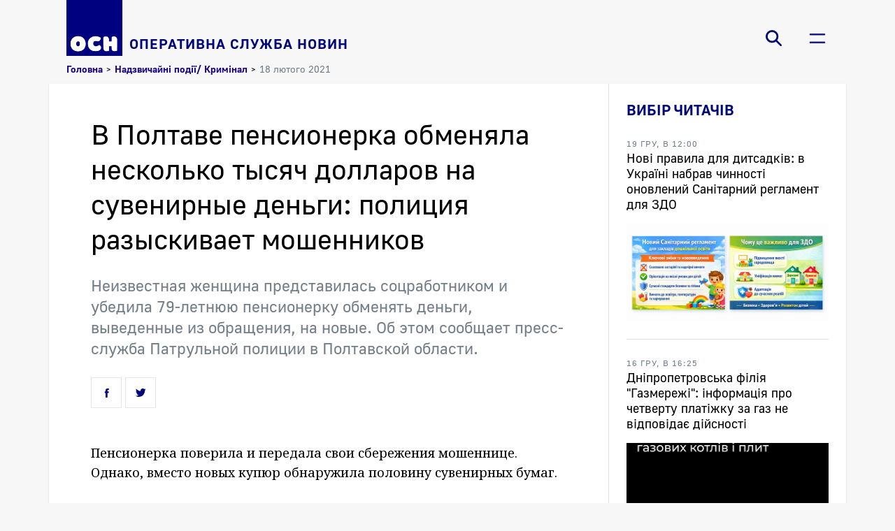

--- FILE ---
content_type: text/html; charset=UTF-8
request_url: https://osn.com.ua/news/crime/v-poltave-pensionerka-obmenyala-neskolko-tysyach-dollarov-na-suvenirnye-dengi-politsiya-razyskivaet-.htm
body_size: 10848
content:
<!DOCTYPE html>
<html xml:lang="ru" lang="ru">
    <head>
        <meta http-equiv="content-type" content="text/html;charset=utf-8">
        <meta name="viewport" content="width=device-width, initial-scale=1">
        <meta name="format-detection" content="telephone=no">
        <meta property="og:title" content="В Полтаве пенсионерка обменяла несколько тысяч долларов на сувенирные деньги: полиция разыскивает мошенников  - криминальные новости | ОСН">
        <meta property="og:description" content="">
        <meta property="og:image" content="https://osn.com.ua/upload/iblock/395/395f435ecc88d0855c2f8e011530bdc5.jpg">
        <meta property="og:image:width" content="640">
        <meta property="og:image:height" content="425">
        <meta property="og:site_name" content="osn.com.ua"/>
        <title>В Полтаве пенсионерка обменяла несколько тысяч долларов на сувенирные деньги: полиция разыскивает мошенников  - криминальные новости | ОСН</title><link href="//fonts.googleapis.com/css?family=Noto+Sans:400,400i,700,700i|Noto+Serif:400,400i,700,700i&amp;amp;subset=cyrillic,cyrillic-ext,latin-ext" rel="stylesheet"><link rel="canonical" href="https://osn.com.ua/news/crime/v-poltave-pensionerka-obmenyala-neskolko-tysyach-dollarov-na-suvenirnye-dengi-politsiya-razyskivaet-.htm" />
        <link rel="shortcut icon" type="image/x-icon" href="/local/templates/osn_light/favicon.ico" sizes="64x64">
        
        <meta http-equiv="Content-Type" content="text/html; charset=UTF-8" />
<link href="/bitrix/cache/css/s1/osn_light/page_c1aae4b9a889e587b61cfa6aecc16047/page_c1aae4b9a889e587b61cfa6aecc16047_v1.css?176832312711069" type="text/css"  rel="stylesheet" />
<link href="/bitrix/cache/css/s1/osn_light/template_c135fc835c2d1b1f0182899f04ab56be/template_c135fc835c2d1b1f0182899f04ab56be_v1.css?176832312724511" type="text/css"  data-template-style="true" rel="stylesheet" />
<script type="text/javascript">if(!window.BX)window.BX={};if(!window.BX.message)window.BX.message=function(mess){if(typeof mess==='object'){for(let i in mess) {BX.message[i]=mess[i];} return true;}};</script>
<script type="text/javascript">(window.BX||top.BX).message({'JS_CORE_LOADING':'Загрузка...','JS_CORE_NO_DATA':'- Нет данных -','JS_CORE_WINDOW_CLOSE':'Закрыть','JS_CORE_WINDOW_EXPAND':'Развернуть','JS_CORE_WINDOW_NARROW':'Свернуть в окно','JS_CORE_WINDOW_SAVE':'Сохранить','JS_CORE_WINDOW_CANCEL':'Отменить','JS_CORE_WINDOW_CONTINUE':'Продолжить','JS_CORE_H':'ч','JS_CORE_M':'м','JS_CORE_S':'с','JSADM_AI_HIDE_EXTRA':'Скрыть лишние','JSADM_AI_ALL_NOTIF':'Показать все','JSADM_AUTH_REQ':'Требуется авторизация!','JS_CORE_WINDOW_AUTH':'Войти','JS_CORE_IMAGE_FULL':'Полный размер'});</script>

<script type="text/javascript" src="/bitrix/js/main/core/core.min.js?1681726536220366"></script>

<script>BX.setJSList(['/bitrix/js/main/core/core_ajax.js','/bitrix/js/main/core/core_promise.js','/bitrix/js/main/polyfill/promise/js/promise.js','/bitrix/js/main/loadext/loadext.js','/bitrix/js/main/loadext/extension.js','/bitrix/js/main/polyfill/promise/js/promise.js','/bitrix/js/main/polyfill/find/js/find.js','/bitrix/js/main/polyfill/includes/js/includes.js','/bitrix/js/main/polyfill/matches/js/matches.js','/bitrix/js/ui/polyfill/closest/js/closest.js','/bitrix/js/main/polyfill/fill/main.polyfill.fill.js','/bitrix/js/main/polyfill/find/js/find.js','/bitrix/js/main/polyfill/matches/js/matches.js','/bitrix/js/main/polyfill/core/dist/polyfill.bundle.js','/bitrix/js/main/core/core.js','/bitrix/js/main/polyfill/intersectionobserver/js/intersectionobserver.js','/bitrix/js/main/lazyload/dist/lazyload.bundle.js','/bitrix/js/main/polyfill/core/dist/polyfill.bundle.js','/bitrix/js/main/parambag/dist/parambag.bundle.js']);
</script>
<script type="text/javascript">(window.BX||top.BX).message({'LANGUAGE_ID':'ru','FORMAT_DATE':'DD.MM.YYYY','FORMAT_DATETIME':'DD.MM.YYYY HH:MI:SS','COOKIE_PREFIX':'BITRIX_SM_OSNMSTPRD','SERVER_TZ_OFFSET':'7200','UTF_MODE':'Y','SITE_ID':'s1','SITE_DIR':'/','USER_ID':'','SERVER_TIME':'1768358946','USER_TZ_OFFSET':'0','USER_TZ_AUTO':'Y','bitrix_sessid':'0343098e961bfa2e081f95ae8eb4642d'});</script>


<script type="text/javascript"  src="/bitrix/cache/js/s1/osn_light/kernel_main/kernel_main_v1.js?176832312710092"></script>
<script type="text/javascript">BX.setJSList(['/bitrix/js/main/core/core_fx.js','/local/templates/osn_light/components/bitrix/news.detail/detailed/script.js','/local/templates/osn_light/components/bitrix/system.pagenavigation/ajax-pager/script.js','/local/templates/osn_light/js/lib/jquery-3.5.1.min.js','/local/templates/osn_light/js/lib/slick.min.js','/local/templates/osn_light/js/main.js','/local/templates/osn_light/components/bitrix/search.suggest.input/.default/script.js','/local/templates/osn_light/components/bitrix/menu/burger-menu/script.js']);</script>
<script type="text/javascript">BX.setCSSList(['/local/templates/osn_light/components/bitrix/news.detail/detailed/style.css','/local/templates/osn_light/components/bitrix/news.list/news_compact/style.css','/local/templates/osn_light/components/bitrix/news.list/news_default/style.css','/local/templates/osn_light/fonts/font.css','/local/templates/osn_light/components/bitrix/search.suggest.input/.default/style.css','/local/templates/osn_light/components/bitrix/menu/burger-menu/style.css','/local/templates/osn_light/components/bitrix/breadcrumb/.default/style.css','/local/templates/osn_light/components/bitrix/menu/socials-menu/style.css','/local/templates/osn_light/template_styles.css']);</script>


<script type="text/javascript"  src="/bitrix/cache/js/s1/osn_light/template_7cbb64e2d7b6ea1d82b8e2f03464e59a/template_7cbb64e2d7b6ea1d82b8e2f03464e59a_v1.js?1768323127153146"></script>
<script type="text/javascript"  src="/bitrix/cache/js/s1/osn_light/page_192547993f977e1ef1c5e20ca83e3dbe/page_192547993f977e1ef1c5e20ca83e3dbe_v1.js?17683231274133"></script>
<script type="text/javascript">var _ba = _ba || []; _ba.push(["aid", "d0d7040a2cfd61d6e79fb739bde25125"]); _ba.push(["host", "osn.com.ua"]); (function() {var ba = document.createElement("script"); ba.type = "text/javascript"; ba.async = true;ba.src = (document.location.protocol == "https:" ? "https://" : "http://") + "bitrix.info/ba.js";var s = document.getElementsByTagName("script")[0];s.parentNode.insertBefore(ba, s);})();</script>


        <script data-skip-moving=true data-ad-client="ca-pub-9840756002229594" async src="https://pagead2.googlesyndication.com/pagead/js/adsbygoogle.js"></script>
    </head>
    <body>
                <header>
            <div class="headline-wrapper">
                <div class="container">
                    <div class="headline">
                        <a class="logo" href="/">
    <img src="/images/osn-logo.png" />
    <span>Оперативна служба новин</span>
</a>                        <div class="headline-navigation">
                            <div class="headline-search">
    <button class="headline-button js-search-trigger js-toggle-class">
        <span class="icon icon-search"></span>
                <span class="icon icon-close"></span>
    </button>
    <form action="/search/" class="headline-search-form"><script>
	BX.ready(function(){
		var input = BX("qplSKIW");
		if (input)
			new JsSuggest(input, 'pe:10,md5:,site:s1');
	});
</script>
<iframe name="qplSKIW_div_frame" id="qplSKIW_div_frame" style="width:0px; height:0px; border: 0px;" src="javascript:''"></iframe>
<input class="search-suggest" type="search" name="q" id="qplSKIW" value="" placeholder="пошук по сайту" autocomplete="off" /><button class="headline-search-submit"></button>
    </form>
</div>                            <div class="headline-menu">
        <button class="headline-button js-toggle-class js-fix-body-scroll" data-item-class="main-menu-active" data-item-selector="header .headline-wrapper">
            <span class="icon icon-burger"></span>
                        <span class="icon icon-close"></span>
                    </button><div class="headline-main-menu">
            <div class="menu-container">
                <div class="headline-main-menu-body">
                    <div class="headline-main-menu-sections"><a class="main-menu-item main-menu-level-1" href="/">Головна</a><a class="main-menu-item main-menu-level-1" href="/news/">Новини</a><a class="main-menu-item main-menu-level-2 main-menu-item-preload-items js-load-items-for-section" href="/news/politics/" data-load-from='{"action":"getSectionItems","section":"politics","entity":"news"}'>Політика</a><a class="main-menu-item main-menu-level-2 main-menu-item-preload-items js-load-items-for-section" href="/news/economics/" data-load-from='{"action":"getSectionItems","section":"economics","entity":"news"}'>Економіка</a><a class="main-menu-item main-menu-level-2 main-menu-item-preload-items js-load-items-for-section" href="/news/society/" data-load-from='{"action":"getSectionItems","section":"society","entity":"news"}'>Суспільство</a><a class="main-menu-item main-menu-level-2 main-menu-item-preload-items js-load-items-for-section" href="/news/crime/" data-load-from='{"action":"getSectionItems","section":"crime","entity":"news"}'>Надзвичайні події</a><a class="main-menu-item main-menu-level-2 main-menu-item-preload-items js-load-items-for-section" href="/news/culture/" data-load-from='{"action":"getSectionItems","section":"culture","entity":"news"}'>Культура</a><a class="main-menu-item main-menu-level-2 main-menu-item-preload-items js-load-items-for-section" href="/news/sport/" data-load-from='{"action":"getSectionItems","section":"sport","entity":"news"}'>Спорт</a><a class="main-menu-item main-menu-level-2 main-menu-item-preload-items js-load-items-for-section" href="/news/news/" data-load-from='{"action":"getSectionItems","section":"news","entity":"news"}'>NEWS</a><a class="main-menu-item main-menu-level-2" href="/theme/covid/">Covid-19</a><a class="main-menu-item main-menu-level-2" href="/theme/religion/">Православна Дніпропетровщина</a><a class="main-menu-item main-menu-level-1" href="/story/">Статті</a><a class="main-menu-item main-menu-level-1" href="/photo/">Фото/Відео</a><a class="main-menu-item main-menu-level-1" href="/archive/">Архів</a><a class="main-menu-item main-menu-level-1" href="/contacts/">Редакція</a><a class="main-menu-item main-menu-level-1" href="/reklama/">Реклама на сайті</a></div>
                    <div class="headline-main-menu-preview">
                        <div class="headline-main-menu-preview-section stub">
                            <div class="section">
                                <div class="section-head">
                                    <span class="news-compact-item-stub-loading"></span>
                                </div>
                                <div class="news-compact-list">
                                    <span class="news-compact-item-stub">
                                        <span class="news-compact-item-stub-loading"></span>
                                        <span class="news-compact-item-stub-loading"></span>
                                        <span class="news-compact-item-stub-loading"></span>
                                    </span>
                                    <span class="news-compact-item-stub">
                                        <span class="news-compact-item-stub-loading"></span>
                                        <span class="news-compact-item-stub-loading"></span>
                                        <span class="news-compact-item-stub-loading"></span>
                                    </span>
                                    <span class="news-compact-item-stub">
                                        <span class="news-compact-item-stub-loading"></span>
                                        <span class="news-compact-item-stub-loading"></span>
                                        <span class="news-compact-item-stub-loading"></span>
                                    </span>
                                </div>
                            </div>
                        </div>
                    </div>
                </div>
            </div>
        </div>
    </div>                        </div>
                    </div>
                </div>
            </div>
        </header>
        <main>
            <div class="container">                    <div class="breadcrumbs"><a href="/">Головна</a><span class="breadcrumbs-separator">></span><a href="/news/crime/">Надзвичайні події/ Кримінал</a><span class="breadcrumbs-separator">></span><span class="current">18 лютого 2021</span></div>                    <div class="content-wrapper">
                    <div class="content">

<article class="news-detailed">    <div class="news-detail-container">
        <h1 class="news-detail-title">В Полтаве пенсионерка обменяла несколько тысяч долларов на сувенирные деньги: полиция разыскивает мошенников </h1>            <meta class="js-detail-title" content="В Полтаве пенсионерка обменяла несколько тысяч долларов на сувенирные деньги: полиция разыскивает мошенников  - криминальные новости | ОСН" /><h2 class="news-detail-subtitle">Неизвестная женщина представилась соцработником и убедила 79-летнюю пенсионерку обменять деньги, выведенные из обращения, на новые. Об этом сообщает пресс-служба Патрульной полиции в Полтавской области. </h2>        <div class="news-detail-social-share-wrapper">
            <noindex>
    <div class="social-likes">
        <div class="icon facebook" title="Подiлитись посиланням на Фейсбуці"></div>
        <div class="icon twitter" title="Подiлитись посиланням у Твіттері"></div>
    </div>
</noindex>        </div>
    </div>    <div id="bx_1878455859_3498" class="news-detail-container">
        <div class="news-detail-text">Пенсионерка поверила и передала свои сбережения мошеннице. Однако, вместо новых купюр обнаружила половину сувенирных бумаг.<br>
 <br>
 «<i>Женщина обратилась в полицию. ГУВД No 1 Полтава (Киевский район) с преступлением. По факту мошенничества следователи подразделения полиции открыли уголовное производство. На данный момент проводятся оперативно-розыскные мероприятия по установлению лица, причастного к совершению уголовного преступления</i>», <b>- сообщают в Патрульной полиции. </b><br>
 <br>
 Отмечается, что мошенница выглядит на 50-55 лет. Была в черной одежде и обуви. В полиции просят общаться на линию 102, если Вы владеете информацией о подобных преступлениях.<br>
 <br>
 Ранее <a href="https://osn.com.ua/news/crime/rabotnika-banka-v-vinnitskoy-oblasti-podozrevayut-v-krazhe-500-tysyach-griven.htm">работника банка в Виннице подозревали в краже 500 тысяч гривен со счетов клиентов.</a></div>
                    <noindex><!-- <div class="block read-social">Читайте новости ОСН в социальной сети <a href="https://www.facebook.com/mostdnepr">Facebook</a></div>--></noindex>        <div class="news-detail-social-share-wrapper">
            <noindex>
    <div class="social-likes">
        <div class="icon facebook" title="Подiлитись посиланням на Фейсбуці"></div>
        <div class="icon twitter" title="Подiлитись посиланням у Твіттері"></div>
    </div>
</noindex>        </div>            <div class="news-detail-tags" itemprop="keywords">
            <span class="news-detail-tags-title">Темы:</span>            <div class="news-detail-tags-list"><a href="/tag/osn/" rel="tag">ОСН</a><span class="separator">,</span><a href="/tag/politsiya/" rel="tag">полиция</a><span class="separator">,</span><a href="/tag/poddelnye-grivny/" rel="tag">поддельные гривны</a><span class="separator">,</span><a href="/tag/moshennichestvo/" rel="tag">мошенничество</a></div>
            </div></div>
</article>
<script type="application/ld+json">
{"@context":"https:\/\/schema.org","@type":"NewsArticle","headline":"\u0412 \u041f\u043e\u043b\u0442\u0430\u0432\u0435 \u043f\u0435\u043d\u0441\u0438\u043e\u043d\u0435\u0440\u043a\u0430 \u043e\u0431\u043c\u0435\u043d\u044f\u043b\u0430 \u043d\u0435\u0441\u043a\u043e\u043b\u044c\u043a\u043e \u0442\u044b\u0441\u044f\u0447 \u0434\u043e\u043b\u043b\u0430\u0440\u043e\u0432 \u043d\u0430 \u0441\u0443\u0432\u0435\u043d\u0438\u0440\u043d\u044b\u0435 \u0434\u0435\u043d\u044c\u0433\u0438: \u043f\u043e\u043b\u0438\u0446\u0438\u044f \u0440\u0430\u0437\u044b\u0441\u043a\u0438\u0432\u0430\u0435\u0442 \u043c\u043e\u0448\u0435\u043d\u043d\u0438\u043a\u043e...","name":"\u0412 \u041f\u043e\u043b\u0442\u0430\u0432\u0435 \u043f\u0435\u043d\u0441\u0438\u043e\u043d\u0435\u0440\u043a\u0430 \u043e\u0431\u043c\u0435\u043d\u044f\u043b\u0430 \u043d\u0435\u0441\u043a\u043e\u043b\u044c\u043a\u043e \u0442\u044b\u0441\u044f\u0447 \u0434\u043e\u043b\u043b\u0430\u0440\u043e\u0432 \u043d\u0430 \u0441\u0443\u0432\u0435\u043d\u0438\u0440\u043d\u044b\u0435 \u0434\u0435\u043d\u044c\u0433\u0438: \u043f\u043e\u043b\u0438\u0446\u0438\u044f \u0440\u0430\u0437\u044b\u0441\u043a\u0438\u0432\u0430\u0435\u0442 \u043c\u043e\u0448\u0435\u043d\u043d\u0438\u043a\u043e...","description":"\u041d\u043e\u0432\u043e\u0441\u0442\u0438 \u043a\u0440\u0438\u043c\u0438\u043d\u0430\u043b\u0430 \u0432 \u0423\u043a\u0440\u0430\u0438\u043d\u0435 - \u0441\u0432\u043e\u0434\u043a\u0430 \u0447\u0440\u0435\u0437\u0432\u044b\u0447\u0430\u0439\u043d\u044b\u0445 \u043f\u0440\u043e\u0438\u0441\u0448\u0435\u0441\u0442\u0432\u0438\u0439 \u0432 \u0423\u043a\u0440\u0430\u0438\u043d\u0435 \u0437\u0430 \u043f\u043e\u0441\u043b\u0435\u0434\u043d\u0438\u0439 \u0434\u0435\u043d\u044c, \u043d\u0435\u0434\u0435\u043b\u044e, \u043a\u0440\u0438\u043c\u0438\u043d\u0430\u043b\u044c\u043d\u044b\u0435 \u0441\u0432\u043e\u0434\u043a\u0438 \u043e\u0442 \u043d\u0435\u0437\u0430\u0432\u0438\u0441\u0438\u043c\u043e\u0433\u043e \u0421\u041c\u0418 - \u041e\u0421\u041d","url":"\/news\/crime\/v-poltave-pensionerka-obmenyala-neskolko-tysyach-dollarov-na-suvenirnye-dengi-politsiya-razyskivaet-.htm","image":{"@type":"ImageObject","url":"\/upload\/iblock\/395\/395f435ecc88d0855c2f8e011530bdc5.jpg","width":"640","height":"425"},"author":{"@type":"Organization","name":"\u041e\u0421\u041d"},"publisher":{"@type":"Organization","name":"\u0418\u0410 \u041e\u0421\u041d","logo":{"@type":"ImageObject","url":"https:\/\/osn.com.ua\/images\/osn-logo.png","width":616,"height":616}},"mainEntityOfPage":{"@type":"WebPage","@id":"\/news\/crime\/v-poltave-pensionerka-obmenyala-neskolko-tysyach-dollarov-na-suvenirnye-dengi-politsiya-razyskivaet-.htm"},"articleBody":"\u041f\u0435\u043d\u0441\u0438\u043e\u043d\u0435\u0440\u043a\u0430 \u043f\u043e\u0432\u0435\u0440\u0438\u043b\u0430 \u0438 \u043f\u0435\u0440\u0435\u0434\u0430\u043b\u0430 \u0441\u0432\u043e\u0438 \u0441\u0431\u0435\u0440\u0435\u0436\u0435\u043d\u0438\u044f \u043c\u043e\u0448\u0435\u043d\u043d\u0438\u0446\u0435. \u041e\u0434\u043d\u0430\u043a\u043e, \u0432\u043c\u0435\u0441\u0442\u043e \u043d\u043e\u0432\u044b\u0445 \u043a\u0443\u043f\u044e\u0440 \u043e\u0431\u043d\u0430\u0440\u0443\u0436\u0438\u043b\u0430 \u043f\u043e\u043b\u043e\u0432\u0438\u043d\u0443 \u0441\u0443\u0432\u0435\u043d\u0438\u0440\u043d\u044b\u0445 \u0431\u0443\u043c\u0430\u0433.\r\n \r\n \u00ab\u0416\u0435\u043d\u0449\u0438\u043d\u0430 \u043e\u0431\u0440\u0430\u0442\u0438\u043b\u0430\u0441\u044c \u0432 \u043f\u043e\u043b\u0438\u0446\u0438\u044e. \u0413\u0423\u0412\u0414 No 1 \u041f\u043e\u043b\u0442\u0430\u0432\u0430 (\u041a\u0438\u0435\u0432\u0441\u043a\u0438\u0439 \u0440\u0430\u0439\u043e\u043d) \u0441 \u043f\u0440\u0435\u0441\u0442\u0443\u043f\u043b\u0435\u043d\u0438\u0435\u043c. \u041f\u043e \u0444\u0430\u043a\u0442\u0443 \u043c\u043e\u0448\u0435\u043d\u043d\u0438\u0447\u0435\u0441\u0442\u0432\u0430 \u0441\u043b\u0435\u0434\u043e\u0432\u0430\u0442\u0435\u043b\u0438 \u043f\u043e\u0434\u0440\u0430\u0437\u0434\u0435\u043b\u0435\u043d\u0438\u044f \u043f\u043e\u043b\u0438\u0446\u0438\u0438 \u043e\u0442\u043a\u0440\u044b\u043b\u0438 \u0443\u0433\u043e\u043b\u043e\u0432\u043d\u043e\u0435 \u043f\u0440\u043e\u0438\u0437\u0432\u043e\u0434\u0441\u0442\u0432\u043e. \u041d\u0430 \u0434\u0430\u043d\u043d\u044b\u0439 \u043c\u043e\u043c\u0435\u043d\u0442 \u043f\u0440\u043e\u0432\u043e\u0434\u044f\u0442\u0441\u044f \u043e\u043f\u0435\u0440\u0430\u0442\u0438\u0432\u043d\u043e-\u0440\u043e\u0437\u044b\u0441\u043a\u043d\u044b\u0435 \u043c\u0435\u0440\u043e\u043f\u0440\u0438\u044f\u0442\u0438\u044f \u043f\u043e \u0443\u0441\u0442\u0430\u043d\u043e\u0432\u043b\u0435\u043d\u0438\u044e \u043b\u0438\u0446\u0430, \u043f\u0440\u0438\u0447\u0430\u0441\u0442\u043d\u043e\u0433\u043e \u043a \u0441\u043e\u0432\u0435\u0440\u0448\u0435\u043d\u0438\u044e \u0443\u0433\u043e\u043b\u043e\u0432\u043d\u043e\u0433\u043e \u043f\u0440\u0435\u0441\u0442\u0443\u043f\u043b\u0435\u043d\u0438\u044f\u00bb, - \u0441\u043e\u043e\u0431\u0449\u0430\u044e\u0442 \u0432 \u041f\u0430\u0442\u0440\u0443\u043b\u044c\u043d\u043e\u0439 \u043f\u043e\u043b\u0438\u0446\u0438\u0438. \r\n \r\n \u041e\u0442\u043c\u0435\u0447\u0430\u0435\u0442\u0441\u044f, \u0447\u0442\u043e \u043c\u043e\u0448\u0435\u043d\u043d\u0438\u0446\u0430 \u0432\u044b\u0433\u043b\u044f\u0434\u0438\u0442 \u043d\u0430 50-55 \u043b\u0435\u0442. \u0411\u044b\u043b\u0430 \u0432 \u0447\u0435\u0440\u043d\u043e\u0439 \u043e\u0434\u0435\u0436\u0434\u0435 \u0438 \u043e\u0431\u0443\u0432\u0438. \u0412 \u043f\u043e\u043b\u0438\u0446\u0438\u0438 \u043f\u0440\u043e\u0441\u044f\u0442 \u043e\u0431\u0449\u0430\u0442\u044c\u0441\u044f \u043d\u0430 \u043b\u0438\u043d\u0438\u044e 102, \u0435\u0441\u043b\u0438 \u0412\u044b \u0432\u043b\u0430\u0434\u0435\u0435\u0442\u0435 \u0438\u043d\u0444\u043e\u0440\u043c\u0430\u0446\u0438\u0435\u0439 \u043e \u043f\u043e\u0434\u043e\u0431\u043d\u044b\u0445 \u043f\u0440\u0435\u0441\u0442\u0443\u043f\u043b\u0435\u043d\u0438\u044f\u0445.\r\n \r\n \u0420\u0430\u043d\u0435\u0435 \u0440\u0430\u0431\u043e\u0442\u043d\u0438\u043a\u0430 \u0431\u0430\u043d\u043a\u0430 \u0432 \u0412\u0438\u043d\u043d\u0438\u0446\u0435 \u043f\u043e\u0434\u043e\u0437\u0440\u0435\u0432\u0430\u043b\u0438 \u0432 \u043a\u0440\u0430\u0436\u0435 500 \u0442\u044b\u0441\u044f\u0447 \u0433\u0440\u0438\u0432\u0435\u043d \u0441\u043e \u0441\u0447\u0435\u0442\u043e\u0432 \u043a\u043b\u0438\u0435\u043d\u0442\u043e\u0432.","datePublished":"2021-02-18T08:54:04+02:00","dateModified":"2021-02-18"}






</script>
<div class="news-detailed-related-topic-news">
            <section class="news-compact"><div class="section-head">
                <h3>Новости по теме</h3>
            </div><div class="news-compact-list"><a id="bx_3218110189_6807" class="news-compact-item" href="/news/society/porog-v-65-vaktsinirovannykh-pedagogov-preodoleli-zhitomirskaya-i-kievskaya-oblasti-kto-otstaet.htm"><span class="news-compact-item-publish-date">
                            <time>31 сер, 18:01</time>
                        </span><span class="news-compact-title">
                        <span class="news-compact-item-headline"><span class="news-compact-topics-list"><span class="news-compact-topics-item">
                                            <span>Covid-19</span>
                                        </span></span></span>
                        <span>Порог в 65% вакцинированных педагогов преодолели Житомирская и Киевская области. Кто отстает?</span>
                    </span>
                </a><a id="bx_3218110189_6806" class="news-compact-item" href="/news/society/chislo-sotrudnikov-tsnapov-dostiglo-15-tysyach.htm"><span class="news-compact-item-publish-date">
                            <time>31 сер, 17:36</time>
                        </span><span class="news-compact-title">
                        <span class="news-compact-item-headline"></span>
                        <span>Число сотрудников ЦНАПов достигло 15 тысяч</span>
                    </span>
                </a><a id="bx_3218110189_6804" class="news-compact-item" href="/news/society/virtualnye-tury-po-ukrainskim-parkam-i-zapovednikam-ot-vebportala-ekosistema.htm"><span class="news-compact-item-publish-date">
                            <time>31 сер, 17:10</time>
                        </span><span class="news-compact-title">
                        <span class="news-compact-item-headline"></span>
                        <span>Виртуальные туры по украинским паркам и заповедникам от вебпортала ЭкоСистема</span>
                    </span>
                </a><a id="bx_3218110189_6745" class="news-compact-item" href="/news/society/doviryayte-roboti-z-rekonstruktsii-gazovikh-merezh-lishe-profesionalam.htm"><span class="news-compact-item-publish-date">
                            <time>27 сер, 16:50</time>
                        </span><span class="news-compact-title">
                        <span class="news-compact-item-headline"></span>
                        <span>Довіряйте роботи з реконструкції газових мереж лише професіоналам!</span>
                    </span>
                </a></div></section>        </div><div class="news-detailed-related-other-news">
            <section class="news"><div class="section-head"><h3>Читайте також</h3></div><div class="news-list js-news-list"><a id="bx_651765591_3495" class="news-item js-news-item" href="/news/society/segodnya-pravoslavnye-molitvenno-chtut-pamyat-svyatogo-feodosiya-chernigovskogo.htm">
                    <span class="news-item-left-side-wrapper"><span class="news-item-publish-date">
                                <time>18 лют, 08:03</time>
                            </span><span class="news-title">
                            <span class="news-item-headline"><span class="news-topics-list"><span class="news-topics-item">
                                                <span>Православна Дніпропетровщина</span>
                                            </span></span></span>
                            
                            <span class="news-title-and-preview-text-wrapper">
                                <span class="news-title-value">Сегодня православные молитвенно чтут память святого Феодосия Черниговского</span></span>
                        </span>
                    </span><span class="news-item-picture">
                            <img src="/upload/iblock/68e/68e76c23e466f94bc747de24da7108a4.jpg" alt="Сегодня православные молитвенно чтут память святого Феодосия Черниговского" />
                        </span></a><a id="bx_651765591_3497" class="news-item js-news-item" href="/news/society/predstavnik-bf-vidchaydushni-sertsya-rozpovila-pro-te-yak-preparati-z-plazmi-bioven-i-albumin-ryatuyu.htm">
                    <span class="news-item-left-side-wrapper"><span class="news-item-publish-date">
                                <time>17 лют, 18:31</time>
                            </span><span class="news-title">
                            <span class="news-item-headline"></span>
                            
                            <span class="news-title-and-preview-text-wrapper">
                                <span class="news-title-value">Представник БФ «Відчайдушні серця» розповіла про те, як препарати з плазми «Біовен» і «Альбумін» рятують дитячі життя</span></span>
                        </span>
                    </span><span class="news-item-picture">
                            <img src="/upload/resize_cache/iblock/9f3/660_420_2/9f3ce7c3372df7d764e29e5f940f70cb.jpg" alt="Представник БФ «Відчайдушні серця» розповіла про те, як препарати з плазми «Біовен» і «Альбумін» рятують дитячі життя" />
                        </span></a><a id="bx_651765591_3494" class="news-item js-news-item" href="/news/society/moz-odna-iz-oblastey-ukrainy-uzhe-perevedena-v-krasnuyu-zonu-.htm">
                    <span class="news-item-left-side-wrapper"><span class="news-item-publish-date">
                                <time>17 лют, 17:42</time>
                            </span><span class="news-title">
                            <span class="news-item-headline"><span class="news-topics-list"><span class="news-topics-item">
                                                <span>Covid-19</span>
                                            </span></span></span>
                            
                            <span class="news-title-and-preview-text-wrapper">
                                <span class="news-title-value">МОЗ: Одна из областей Украины уже переведена в «красную» зону </span></span>
                        </span>
                    </span><span class="news-item-picture">
                            <img src="/upload/iblock/5cc/5cc8ab29e6fd37b22a0c6eaa61c1e85f.jpg" alt="МОЗ: Одна из областей Украины уже переведена в «красную» зону " />
                        </span></a></div></section>        </div>
                    </div><aside>
                            <div class="aside-container">
                                                                                                                                                                                                <section class="sidebar-news"><div class="section-head">
                <h3>Вибір читачів</h3>
            </div><div class="sidebar-news-list"><a id="bx_1454625752_19778" class="sidebar-news-item" href="/news/society/novi-pravila-dlya-ditsadkiv-v-ukraini-nabrav-chinnosti-onovleniy-sanitarniy-reglament-dlya-zdo.htm"><span class="sidebar-news-item-announce-date">
                            <time>19 гру, в 12:00</time>
                        </span><span class="sidebar-news-item-title">Нові правила для дитсадків: в Україні набрав чинності оновлений Санітарний регламент для ЗДО</span><span class="sidebar-news-item-picture">
                            <img src="/upload/resize_cache/iblock/27e/600_600_1/l2g9u9erb1num9t7ouzvj5g46ckjmuw1.jpg" alt="Нові правила для дитсадків: в Україні набрав чинності оновлений Санітарний регламент для ЗДО" />
                        </span></a><a id="bx_1454625752_19773" class="sidebar-news-item" href="/news/society/dnipropetrovska-filiya-gazmerezhi-informatsiya-pro-chetvertu-platizhku-za-gaz-ne-vidpovida-diysnosti.htm"><span class="sidebar-news-item-announce-date">
                            <time>16 гру, в 16:25</time>
                        </span><span class="sidebar-news-item-title">Дніпропетровська філія &quot;Газмережі&quot;: інформація про четверту платіжку за газ не відповідає дійсності</span><span class="sidebar-news-item-picture">
                            <img src="/upload/resize_cache/iblock/d27/600_600_1/y767wnpjuaxbkkvntda8vtdwk91njl8u.jpg" alt="Дніпропетровська філія &quot;Газмережі&quot;: інформація про четверту платіжку за газ не відповідає дійсності" />
                        </span></a><a id="bx_1454625752_19775" class="sidebar-news-item" href="/news/society/dnipropetrovska-filiya-gazmerezhi-zaproshu-na-robotu-slyusariv-u-rizni-naseleni-punkti-regionu.htm"><span class="sidebar-news-item-announce-date">
                            <time>17 гру, в 17:45</time>
                        </span><span class="sidebar-news-item-title">Дніпропетровська філія &quot;Газмережі&quot; запрошує на роботу слюсарів у різні населені пункти регіону</span><span class="sidebar-news-item-picture">
                            <img src="/upload/resize_cache/iblock/5e3/600_600_1/jx2vsc8axnai46x8b7aus2xpp49qyanx.jpg" alt="Дніпропетровська філія &quot;Газмережі&quot; запрошує на роботу слюсарів у різні населені пункти регіону" />
                        </span></a><a id="bx_1454625752_19770" class="sidebar-news-item" href="/news/society/de-dnipryanam-otrimati-konsultatsii-shchodo-rozpod-ilu-gazu.htm"><span class="sidebar-news-item-announce-date">
                            <time>15 гру, в 13:30</time>
                        </span><span class="sidebar-news-item-title">Де дніпрянам отримати консультації щодо розподілу газу?</span><span class="sidebar-news-item-picture">
                            <img src="/upload/resize_cache/iblock/918/600_600_1/d2p7i2588djv5bkfs6rj002wgpzto2j6.jpg" alt="Де дніпрянам отримати консультації щодо розподілу газу?" />
                        </span></a></div></section>                            </div></aside></div>
            </div>
        </main>
        <footer class="container">
            <div class="footer-socials-list"><a class="footer-socials-item" href="https://www.facebook.com/opernews">
                    <span class="icon icon-facebook"/>
                </a><a class="footer-socials-item" href="https://twitter.com/MostDnepr">
                    <span class="icon icon-twitter"/>
                </a><a class="footer-socials-item" href="https://www.youtube.com/user/NewMostInfo">
                    <span class="icon icon-youtube"/>
                </a><a class="footer-socials-item" href="https://www.instagram.com/mostdnepr/">
                    <span class="icon icon-instagram"/>
                </a><a class="footer-socials-item" rel="nofollow" href="/export/rss/rss.xml">
                    <span class="icon icon-rss"/>
                </a></div>            <div class="site-license-text">
                Усі права на матеріали, розміщені на сайті osn.com.ua, охороняються відповідно до законодавства України.<br>При використанні матеріалів сайту гіперпосилання на "ОСН - новини України" обов'язкове
            </div>
            <div class="counters">
                <a href="https://www.i.ua/" target="_blank" onclick="this.href='https://i.ua/r.php?231028';" title="Rated by I.UA">
                    <script type="text/javascript"><!--
                    iS='http'+(window.location.protocol=='https:'?'s':'')+
                    '://r.i.ua/s?u231028&p62&n'+Math.random();
                    iD=document;if(!iD.cookie)iD.cookie="b=b; path=/";if(iD.cookie)iS+='&c1';
                    iS+='&d'+(screen.colorDepth?screen.colorDepth:screen.pixelDepth)
                    +"&w"+screen.width+'&h'+screen.height;
                    iT=iR=iD.referrer.replace(iP=/^[a-z]*:\/\//,'');iH=window.location.href.replace(iP,'');
                    ((iI=iT.indexOf('/'))!=-1)?(iT=iT.substring(0,iI)):(iI=iT.length);
                    if(iT!=iH.substring(0,iI))iS+='&f'+escape(iR);
                    iS+='&r'+escape(iH);
                    iD.write('<img src="'+iS+'" border="0" width="88" height="31" />');
                    //--></script>
                </a>
            </div>
            <script async src="https://www.googletagmanager.com/gtag/js?id=UA-173941568-1"></script>
            <script>
                window.dataLayer = window.dataLayer || [];
                function gtag(){dataLayer.push(arguments);}
                gtag('js', new Date());

                gtag('config', 'UA-173941568-1');
            </script>
        </footer>
    </body>
</html>

--- FILE ---
content_type: text/html; charset=utf-8
request_url: https://www.google.com/recaptcha/api2/aframe
body_size: 269
content:
<!DOCTYPE HTML><html><head><meta http-equiv="content-type" content="text/html; charset=UTF-8"></head><body><script nonce="vR5QNll-AGCxClEw6kGBCA">/** Anti-fraud and anti-abuse applications only. See google.com/recaptcha */ try{var clients={'sodar':'https://pagead2.googlesyndication.com/pagead/sodar?'};window.addEventListener("message",function(a){try{if(a.source===window.parent){var b=JSON.parse(a.data);var c=clients[b['id']];if(c){var d=document.createElement('img');d.src=c+b['params']+'&rc='+(localStorage.getItem("rc::a")?sessionStorage.getItem("rc::b"):"");window.document.body.appendChild(d);sessionStorage.setItem("rc::e",parseInt(sessionStorage.getItem("rc::e")||0)+1);localStorage.setItem("rc::h",'1768358950333');}}}catch(b){}});window.parent.postMessage("_grecaptcha_ready", "*");}catch(b){}</script></body></html>

--- FILE ---
content_type: text/css
request_url: https://osn.com.ua/bitrix/cache/css/s1/osn_light/template_c135fc835c2d1b1f0182899f04ab56be/template_c135fc835c2d1b1f0182899f04ab56be_v1.css?176832312724511
body_size: 5320
content:


/* Start:/local/templates/osn_light/fonts/font.css?1681726507378*/
@font-face {
    font-family: Gost;
    font-weight: 400;
    font-display:swap;
    src: url(/local/templates/osn_light/fonts/regular.woff2) format("woff2")
}

@font-face {
    font-family: Gost;
    font-weight: 500;
    font-display:swap;
    src: url(/local/templates/osn_light/fonts/medium.woff2) format("woff2")
}

@font-face {
    font-family: Gost;
    font-weight: 700;
    font-display:swap;
    src: url(/local/templates/osn_light/fonts/bold.woff2) format("woff2")
}
/* End */


/* Start:/local/templates/osn_light/components/bitrix/search.suggest.input/.default/style.css?1681726507501*/
input.search-suggest {}
div.search-popup{border: 1px solid #333333;background: #FFFFFF;padding: 2px;margin: 0px;}
div.search-popup-row, div.search-popup-row-active{position: relative; padding: 2px 4px;margin: 0px;cursor: hand;cursor: pointer;}
div.search-popup-row{background:#FFFFFF;}
div.search-popup-row-active{background:#EEEEEE;}
div.search-popup-el-name, div.search-popup-el-cnt{position: relative; margin:0px;padding:0px;text-align:left;}
div.search-popup-el-cnt{text-align:right; float:right;}
/* End */


/* Start:/local/templates/osn_light/components/bitrix/menu/burger-menu/style.css?16817265078461*/
.headline-menu {
    height: 50px;
    width: 50px;
    margin-left: 14px;
}
.headline-menu .headline-main-menu {
    position: fixed;
    left: 0;
    display: flex;
    justify-content: center;
    height: calc(100vh - 81px);
    width: 100vw;
    background-color: rgb(247, 247, 247);
    transition: bottom 0.2s ease-in-out, opacity 0.2s ease-in-out;
    z-index: -1;
}
.headline-menu .headline-button:not(.active) + .headline-main-menu {
    bottom: -100%;
    opacity: 0;
}
.headline-menu .headline-button.active + .headline-main-menu {
    bottom: 0;
    opacity: 1;
}
#bx-panel.bx-panel-fixed:not(.bx-panel-folded) ~ header .headline-main-menu {
    height: calc(100vh - 228px);
}
#bx-panel.bx-panel-fixed.bx-panel-folded ~ header .headline-main-menu {
    height: calc(100vh - 120px);
}
.headline-menu .menu-container {
    height: inherit;
    width: 100%;
}
.headline-menu .headline-main-menu-body {
    display: flex;
    align-items: flex-start;
    height: 100%;
    width: 100%;
    padding: 25px;
    background-color: rgb(255, 255, 255);
    box-shadow: 0 1px 2px 0 rgba(41, 39, 89, 0.15);
}
.headline-menu .headline-main-menu-sections {
    display: flex;
    flex-direction: column;
    flex: 0 0 auto;
    max-height: 100%;
    width: 30%;
    padding: 17px 0;
    overflow-y: auto;
}
.headline-menu .headline-main-menu-sections .main-menu-item {
    position: relative;
    display: flex;
    align-items: center;
    flex: 0 0 auto;
    padding: 8px 25px 8px 0px;
    color: rgb(0 0 0);
    font-size: 15px;
    line-height: 16px;
    transition: color 0.5s ease-in-out;
}
.headline-menu .headline-main-menu-sections .main-menu-item:hover, .headline-menu .headline-main-menu-sections .main-menu-item.active {
    color: rgb(12, 73, 205);
}
.headline-menu .headline-main-menu-sections .main-menu-item.main-menu-item-preload-items:after {
    position: absolute;
    top: 0;
    right: 10px;
    display: flex;
    height: 100%;
    width: 15px;
    background-image: url(/images/arrow-right-grey.png);
    background-position: center;
    background-size: 6px;
    background-repeat: no-repeat;
    content: "";
}
.headline-menu .headline-main-menu-sections .main-menu-item.main-menu-item-preload-items:hover:after, .headline-menu .headline-main-menu-sections .main-menu-item.active:after {
    background-image: url(/images/arrow-right-blue.png);
}
.headline-menu .headline-main-menu-sections .main-menu-item:not(.main-menu-level-1) {
    padding-left: 15px;
    font-weight: 700;
}
.headline-menu .headline-main-menu-sections .main-menu-level-1 + .main-menu-item:not(.main-menu-level-1), .headline-menu .headline-main-menu-sections .main-menu-item:not(.main-menu-level-1) + .main-menu-level-1 {
    margin-top: 5px;
}
.headline-menu .headline-main-menu-preview {
    max-height: 100%;
    width: 100%;
    border: 1px solid rgb(230, 230, 230);
    border-bottom: none;
    overflow-y: auto;
}
.headline-menu .headline-main-menu-preview .section {
    display: flex;
    flex-direction: column;
}
.headline-menu .headline-main-menu-preview .section-is-empty {
    display: flex;
    justify-content: center;
    color: rgb(116, 126, 137);
    font-weight: 700;
    font-size: 12px;
    line-height: 16px;
    text-align: center;
    text-transform: uppercase;
    letter-spacing: 1px;
}
.headline-menu .headline-main-menu-preview .headline-main-menu-preview-section {
    min-height: 100%;
    width: 100%;
    border-bottom: 1px solid rgb(230, 230, 230);
}
.headline-menu .headline-main-menu-preview .headline-main-menu-preview-section:not(.active-preview):not(.stub) {
    display: none;
}
.headline-menu .headline-main-menu-preview-section .section-head {
    display: flex;
    align-items: flex-end;
    padding: 10px 25px;
    text-transform: initial;
    border-bottom: 1px solid rgb(230, 230, 230);
}
.headline-menu .headline-main-menu-preview-section .section-head .section-title {
    font-size: 40px;
    line-height: 40px;
}
.headline-menu .headline-main-menu-preview-section .section-head .section-link {
    flex: 0 0 auto;
    margin-left: 25px;
    font-size: 12px;
    line-height: 25px;
    color: rgb(0, 7, 123);
    text-decoration: none;
}
.headline-menu .headline-main-menu-preview-section .section-head .section-link:hover {
    color: rgb(12, 73, 205);
}
.headline-menu .headline-main-menu-preview-section .news-compact-list {
    display: flex;
    flex-direction: column;
    padding: 0 25px;
}
.headline-menu .headline-main-menu-preview-section .news-compact-item {
    display: flex;
    padding: 20px 0;
}
.headline-menu .headline-main-menu-preview-section .news-compact-title {
    display: flex;
    flex-direction: column;
    width: 100%;
}
.headline-menu .headline-main-menu-preview-section .news-compact-title-value {
    display: -webkit-box;
    -webkit-line-clamp: 3;
    -webkit-box-orient: vertical;
    color: rgb(0 0 0);
    font-size: 23px;
    line-height: 30px;
    text-overflow: ellipsis;
    overflow: hidden;
    transition: color 0.2s ease-in-out;
}
.headline-menu .headline-main-menu-preview-section .news-compact-title-value:hover {
    color: rgb(12, 73, 205);
}
.headline-menu .headline-main-menu-preview-section .news-compact-item-headline {
    display: flex;
    align-items: center;
    flex-wrap: wrap;
    flex: 0 0 auto;
    margin-bottom: 10px;
    padding: 5px 0;
    color: rgb(116, 126, 137);
    font-size: 12px;
    line-height: 16px;
    text-transform: uppercase;
    letter-spacing: 1px;
}
.headline-menu .headline-main-menu-preview-section .news-compact-item-publish-date {
    margin-right: 10px;
    line-height: 20px;
}
.headline-menu .headline-main-menu-preview-section .news-compact-picture {
    display: flex;
    align-items: center;
    justify-content: center;
    flex: 0 0 auto;
    width: 217px;
    height: 140px;
    margin-left: 15px;
    overflow: hidden;
}
.headline-menu .headline-main-menu-preview-section .news-compact-picture img {
    height: auto;
    width: 100%;
}
.headline-menu .headline-main-menu-preview .headline-main-menu-preview-section.active-preview ~ .headline-main-menu-preview-section.stub {
    display: none;
}
.headline-menu .headline-main-menu-preview-section .news-compact-item-stub {
    display: flex;
    flex-direction: column;
    padding: 20px 0;
}
.headline-menu .headline-main-menu-preview-section .news-compact-item:not(:last-child), .headline-menu .headline-main-menu-preview-section .news-compact-item-stub:not(:last-child) {
    border-bottom: 1px solid rgb(230, 230, 230);
}
.headline-menu .headline-main-menu-preview-section .news-compact-item-stub-loading {
    width: 100%;
    background: linear-gradient(90deg,rgb(242, 242, 242) 0,rgb(255, 255, 255) 5%,rgb(242, 242, 242) 10%,rgb(242, 242, 242)) -100px 0;
    height: 25px;
    background-size: 700px 100%;
    animation: g 2s ease-in-out infinite;
}
.headline-menu .headline-main-menu-preview-section .news-compact-item-stub-loading:not(:last-child) {
    margin-bottom: 15px;
}

@media (min-width: 768px) {
    .headline-menu .menu-container {
        max-width: 768px;
    }
}

@media (min-width: 1020px) {
    .headline-menu .menu-container {
        max-width: 1020px;
    }
}

@media (max-width: 768px) {
    .headline-menu .headline-main-menu {
        height: calc(100vh - 61px);
    }
    #bx-panel.bx-panel-fixed:not(.bx-panel-folded) ~ header .headline-main-menu {
        height: calc(100vh - 208px);
    }
    #bx-panel.bx-panel-fixed.bx-panel-folded ~ header .headline-main-menu {
        height: calc(100vh - 100px);
    }
    .headline-menu .headline-main-menu-sections {
        width: 100%;
        padding: 0;
    }
    .headline-menu .headline-main-menu-sections .main-menu-item {
        padding: 15px 25px;
    }
    .headline-menu .headline-main-menu-sections .main-menu-item:not(:last-child) {
        border-bottom: 1px solid rgb(223, 223, 230);
    }
    .headline-menu .headline-main-menu-sections .main-menu-item:not(.main-menu-level-1) {
        padding-left: 40px;
    }
    .headline-menu .headline-main-menu-sections .main-menu-level-1 + .main-menu-item:not(.main-menu-level-1), .headline-menu .headline-main-menu-sections .main-menu-item:not(.main-menu-level-1) + .main-menu-level-1 {
        margin-top: 0;
    }
    .headline-menu .headline-main-menu-sections .main-menu-item.main-menu-item-preload-items:after {
        content: unset;
    }
    .headline-menu .headline-main-menu-preview {
        display: none;
    }
}
/* End */


/* Start:/local/templates/osn_light/components/bitrix/breadcrumb/.default/style.css?1681726507502*/
.breadcrumbs {
    display: flex;
    flex-wrap: wrap;
    padding: 10px 25px;
    font-size: 14px;
    line-height: 20px;
}
.breadcrumbs a {
    color: rgb(24 1 126);
    font-weight: 700;
}
.breadcrumbs a:first-child {
    margin-right: 5px;
}
.breadcrumbs a:not(:first-child) {
    margin: 0 5px;
}
.breadcrumbs .breadcrumbs-separator {
    height: 12px;
    margin: auto 0;
    line-height: 14px;
    font-size: 12px;
}
.breadcrumbs .current {
    margin-left: 5px;
    color: rgb(116, 126, 137);
}
/* End */


/* Start:/local/templates/osn_light/components/bitrix/menu/socials-menu/style.css?1681726507392*/
.footer-socials-list {
    display: flex;
    justify-content: center;
    margin-bottom: 40px;
}
.footer-socials-list .footer-socials-item {
    display: flex;
    flex: 0 0 auto;
    height: 30px;
    width: 30px;
}
.footer-socials-list .footer-socials-item:not(:last-child) {
    margin-right: 15px;
}
.footer-socials-list .footer-socials-item .icon {
    height: 100%;
    width: 100%;
}

/* End */


/* Start:/local/templates/osn_light/template_styles.css?168172650713036*/
body {
    color: rgb(0 0 0);
    font-size: 14px;
    font-family: Gost, sans-serif;
    background-color: rgb(247, 247, 247);
    -webkit-font-smoothing: antialiased;
}
body.overflow-hidden {
    overflow-y: hidden;
}
* {
    margin: 0;
    padding: 0;
    box-sizing: border-box;
}
h1, h2, h3, h4, h5 {
    font-weight: inherit;
}
.container {
    width: 100%;
    margin: 0 auto;
}
ul {
    list-style-type: "\2015  ";
    padding-inline-start: 25px;
}

.separator {
    margin-right: 5px;
}
blockquote {
    display: flex;
    flex-direction: column;
    margin: 0 25px;
    padding: 20px;
    background-color: rgb(248, 248, 250);
    box-shadow: 0 20px 18px rgba(41,39,89,.25);
}
blockquote p {
    margin: 0 !important;
    color: rgb(68 68 68);
    font-weight: 400;
}
blockquote cite {
    margin-top: 15px;
    margin-left: auto;
    font-weight: 400;
    font-style: normal;
}
.move-left {
    margin-right: auto !important;
}
.move-right {
    margin-left: auto !important;
}

/* HEADER */
header {
    height: 80px;
}
header .headline-wrapper {
    top: 0;
    background-color: rgb(247, 247, 247);
    z-index: 99;
}
header .headline-wrapper:not(.header-fixed) {
    position: static;
}
header .headline-wrapper.header-fixed, header .headline-wrapper.main-menu-active {
    position: fixed;
    left: 0;
    right: 0;
    width: 100%;
    box-shadow: 0 1px 1px 0 rgba(0, 0, 0, 0.1);
}
header .headline-wrapper.main-menu-active {
    background-color: rgb(255, 255, 255);
    border-bottom: 1px solid rgb(230, 230, 230);
}
#bx-panel.bx-panel-fixed:not(.bx-panel-folded) ~ header .headline-wrapper {
    top: 147px;
}
#bx-panel.bx-panel-fixed.bx-panel-folded ~ header .headline-wrapper {
    top: 39px;
}
.headline {
    position: relative;
    display: flex;
    justify-content: space-between;
    height: 80px;
    padding: 10px 15px 0 25px;
}
.headline .logo {
    display: flex;
    align-items: flex-end;
    height: 80px;
    margin-top: -10px;
}
.headline .logo img {
    flex: 0 0 auto;
    height: 100%;
    width: auto;
    background-color: rgb(24, 7, 122);
}
.headline .logo span {
    margin-left: 10px;
    margin-bottom: 4px;
    color: rgb(0 7 123);
    font-size: 20px;
    font-weight: 700;
    text-transform: uppercase;
    letter-spacing: 1px;
}
.headline .headline-navigation {
    display: flex;
    align-items: flex-end;
}
.headline .headline-search {
    display: flex;
    flex-direction: row-reverse;
    height: 50px;
    width: 50px;
    transition: opacity 0.2s ease-in-out;
}
.headline-wrapper.main-menu-active .headline-search {
    opacity: 0;
    visibility: hidden;
}
.headline .headline-search .headline-button.active + .headline-search-form {
    top: 55px;
    opacity: 1;
    visibility: visible;
}
.headline .headline-search .headline-button {
    justify-content: flex-end;
}
.headline .headline-search .headline-search-form {
    position: absolute;
    top: -100%;
    left: 0;
    right: 0;
    display: flex;
    align-items: center;
    height: 65px;
    width: 100%;
    max-width: 600px;
    margin: 0 auto;
    padding: 10px 25px;
    background-color: rgb(247 247 247);
    visibility: hidden;
    opacity: 0;
    box-shadow: 0 0 10px 5px rgb(0 0 0 / 0.1);
    transition: all 0.2s ease-in-out;
}
.headline .headline-search .headline-search-form input[type="search"] {
    display: flex;
    height: 100%;
    width: 100%;
    background-color: rgb(0 0 0 / 0%);
    padding: 10px 49px 10px 10px;
    margin: 0;
    font-size: 20px;
    line-height: 24px;
    border: none;
    border-bottom: 2px solid rgb(42 44 135);
    outline: none;
    -webkit-appearance: none;
}
.headline .headline-search .headline-search-form .headline-search-submit {
    display: flex;
    align-items: center;
    justify-content: center;
    flex: 0 0 auto;
    height: 100%;
    width: 44px;
    margin-left: 10px;
    background-image: url(/images/search-submit-button.svg);
    background-size: contain;
    background-position: center;
    background-repeat: no-repeat;
}
.headline .headline-button {
    display: flex;
    align-items: center;
    height: 100%;
}
.headline .headline-button span {
    color: rgb(0 7 123);
    font-weight: 700;
    font-size: 12px;
    text-transform: uppercase;
    letter-spacing: 1px;
}
.headline .headline-button .icon {
    height: 48px;
    width: 48px;
    background-size: 50%;
}
.headline .headline-button:not(.button-static):not(.active) .icon-close-title, .headline .headline-button:not(.button-static):not(.active) .icon-close {
    display: none;
}
.headline .headline-button.active:not(.button-static) .icon-title, .headline .headline-button.active:not(.button-static) .icon:not(.icon-close) {
    display: none;
}
/* *** */

/* MAIN */
main .content-wrapper {
    display: flex;
    width: 100%;
    max-width: 100%;
    background-color: rgb(255, 255, 255);
    box-shadow: 0 1px 2px 0 rgba(41, 39, 89, 0.15);
}
main .content {
    width: 100%;
}
main aside {
    display: flex;
    flex-direction: column;
    flex: 0 0 auto;
    width: 340px;
    border-left: 1px solid rgb(223, 223, 230);
}
section .section-head, .section .section-head {
    padding: 25px;
    color: rgb(0 7 123);
    text-transform: uppercase;
    font-size: 16px;
    font-weight: 700;
}
section .section-head h1, .section .section-head h1,
section .section-head h2, .section .section-head h2,
section .section-head h3, .section .section-head h3,
section .section-head h4, .section .section-head h4,
section .section-head h5, .section .section-head h5,
section .section-head h6, .section .section-head h6 {
    font-size: 1.5em;
}
.show-more {
    display: flex;
}
.show-more a {
    width: 100%;
    padding: 25px;
    color: rgb(0 7 123);
    text-transform: uppercase;
    letter-spacing: 1px;
}
aside section .section-head, aside .section .section-head {
    padding: 0;
    font-size: 14px;
}
aside .sidebar-news {
    padding: 25px 25px 0;
    border-bottom: 1px solid rgb(223, 223, 230);
}
aside .sidebar-news .sidebar-news-list {
    display: flex;
    flex-direction: column;
}
aside .sidebar-news .sidebar-news-item {
    display: flex;
    flex-direction: column;
    padding: 25px 0;
    color: rgb(0, 0, 0);
    transition: color 0.5s ease-in-out;
}
aside .sidebar-news .sidebar-news-item:hover {
    color: rgb(12, 73, 205);
}
aside .sidebar-news .sidebar-news-item:not(:last-child) {
    border-bottom: 1px solid rgb(223, 223, 230);
}
aside .sidebar-news .sidebar-news-item-announce-date {
    width: 100%;
    color: rgb(116, 126, 137);
    font-size: 12px;
    line-height: 20px;
    text-transform: uppercase;
    letter-spacing: 1px;
}
aside .sidebar-news .sidebar-news-item-title {
    font-size: 18px;
    line-height: 22px;
}
aside .sidebar-news .sidebar-news-item-picture {
    display: flex;
    align-items: center;
    height: 100%;
    max-height: 140px;
    margin-top: 15px;
    overflow: hidden;
}
aside .sidebar-news .sidebar-news-item-picture img {
    height: auto;
    width: 100%;
}
aside .sidebar-news .show-more a {
    padding: 0 0 25px;
}
section .section-content-static {
    padding: 25px 25px 50px;
    font-size: 16px;
    line-height: 22px;
}
section .section-head + .section-content-static {
    padding-top: 0;
}
.news-detailed .news-detail-text a, section .section-content-static a {
    color: rgb(24 1 126);
    border-bottom: 1px solid rgb(24 1 126);
}
.news-detailed .news-detail-text p, section .section-content-static p {
    margin: 1em 0;
}
.news-detailed .news-detail-text img, .news-detailed .news-detail-text iframe, section .section-content-static img, section .section-content-static iframe {
    max-width: 100%;
}
.news-detailed .news-detail-text img {
    height: auto;
}
/* *** */

/* SLIDER */
.slick-slider {
    position: relative;
    display: flex;
    align-items: center;
}
.slick-slider .slick-track {
    display: flex;
    align-items: center;
}
.slick-slider .slick-list {
    width: 100%;
}
.slick-slider .slick-arrow {
    position: absolute;
    display: flex;
    align-items: center;
    justify-content: center;
    height: 30px;
    width: 30px;
    background-color: rgb(255 255 255);
    font-size: 0;
    border-radius: 50%;
    box-shadow: 0 0 5px rgb(0 0 0 / 0.3);
    background-repeat: no-repeat;
    background-size: 16px 16px;
    z-index: 1;
}
.slick-slider .slick-arrow.slick-prev {
    left: 5px;
    background-image: url(/images/icon-arrow-left.svg);
    background-position: 6px 7px;
}
.slick-slider .slick-arrow.slick-next {
    right: 5px;
    background-image: url(/images/icon-arrow-right.svg);
    background-position: 8px 7px;
}
.slick-gallery {
    width: 100%;
    overflow: hidden;
}
.slick-gallery:not(.slick-slider) {
    display: flex;
}
.slick-gallery img {
    height: auto;
    width: 100%;
}
/* *** */

/* FOOTER */
footer {
    padding: 50px 0;
}
footer .site-license-text {
    font-size: 12px;
    line-height: 16px;
    color: rgb(116 126 137);
    text-align: center;
}
footer .counters {
    height: 0;
    width: 0;
    overflow: hidden;
}
/* *** */

/* BANNERS */
.banner-top-wrapper {
    border-bottom: 1px solid rgb(223, 223, 230);
}
.banner-top-wrapper a {
    height: auto;
    width: 100%;
}
/* *** */

/* ICONS */
.icon {
    flex: 0 0 auto;
    height: 44px;
    width: 44px;
    background-repeat: no-repeat;
    background-position: center;
    outline: none;
    cursor: pointer;
}
.icon.icon-close {
    background-image: url(/images/icon-close.svg);
    background-size: 14px 14px;
}
.icon.icon-burger {
    background-image: url(/images/icon-burger.svg);
    background-size: 18px 11px;
}
.icon.icon-search {
    background-image: url(/images/icon-search.svg);
    background-size: 17px 17px;
}
.icon.icon-facebook {
    background-image: url(/images/icon-facebook.svg);
    background-size: cover;
}
.icon.icon-twitter {
    background-image: url(/images/icon-twitter.svg);
    background-size: cover;
}
.icon.icon-rss {
    background-image: url(/images/icon-rss.svg);
    background-size: cover;
}
.icon.icon-youtube {
    background-image: url(/images/icon-youtube.svg);
    background-size: cover;
}
.icon.icon-instagram {
    background-image: url(/images/icon-instagram.svg);
    background-size: cover;
}
.icon.icon-video {
    background-image: url(/images/icon-video.svg);
    background-size: cover;
}
.icon.icon-photo {
    background-image: url(/images/icon-photo.svg);
    background-size: cover;
}
.icon + .icon-title {
    margin-top: 2px;
}
.news-list-icons-list {
    display: flex;
    margin-right: 10px;
}
.news-list-icons-list .icon {
    height: 14px;
    width: 14px;
}
.news-list-icons-list .icon:not(:last-child) {
    margin-right: 5px;
}
.social-likes .icon {
    border: 1px solid rgb(230, 230, 230);
}
.social-likes .icon:not(:last-child) {
    margin-right: 5px;
}
.social-likes .facebook {
    background-image: url(/images/icon-fb.svg);
}
.social-likes .facebook:hover {
    background-image: url(/images/icon-fb-white.svg);
    background-color: rgb(59, 89, 153);
    border-color: rgb(59, 89, 153);
}
.social-likes .twitter {
    background-image: url(/images/icon-tw.svg);
}
.social-likes .twitter:hover {
    background-image: url(/images/icon-tw-white.svg);
    background-color: rgb(85, 172, 238);
    border-color: rgb(85, 172, 238);
}
/* *** */

/* FIELDS & BUTTONS */
a {
    text-decoration: none;
}
button {
    background-color: rgba(0, 0, 0, 0);
    border: none;
}
button, input, textarea, select {
    font-family: inherit;
    outline: none;
    cursor: pointer;
}
/* *** */

@keyframes g {
    0% {
        background-position: -100px 0
    }

    to {
        background-position: 600px 0
    }
}

@media (min-width: 991.98px) {
    .container {
        max-width: 960px;
    }
}

@media (min-width: 1199.98px) {
    .container {
        max-width: 1140px;
    }
}

@media (min-width: 1365.98px) {
    .container {
        max-width: 1360px;
    }
}

@media (max-width: 768px) {
    main .content-wrapper {
        flex-direction: column;
    }
    main .content, main aside {
        width: 100%;
    }
    main aside {
        border-top: 1px solid rgb(223, 223, 230);
        border-left: none;
    }
    header, .headline {
        height: 60px;
    }
    header .headline-wrapper {
        position: fixed;
        left: 0;
        right: 0;
    }
    .headline {
        padding: 0;
    }
    .headline .headline-navigation {
        align-items: center;
    }
    .headline .logo {
        height: calc(100% + 1px);
        margin-top: 0;
        margin-left: 25px;
    }
    .headline .logo span {
        display: none;
    }
    .headline .headline-button .icon-title, .headline .headline-button .icon-close-title {
        display: none;
    }
    .headline .icon.icon-burger, .headline .icon.icon-close, .headline .icon.icon-search {
        background-size: 50%;
    }
    aside .sidebar-news .sidebar-news-item-picture {
        max-height: 100%;
    }
    aside .sidebar-news .sidebar-news-item-title {
        font-size: 24px;
        line-height: 28px;
    }
}
/* End */
/* /local/templates/osn_light/fonts/font.css?1681726507378 */
/* /local/templates/osn_light/components/bitrix/search.suggest.input/.default/style.css?1681726507501 */
/* /local/templates/osn_light/components/bitrix/menu/burger-menu/style.css?16817265078461 */
/* /local/templates/osn_light/components/bitrix/breadcrumb/.default/style.css?1681726507502 */
/* /local/templates/osn_light/components/bitrix/menu/socials-menu/style.css?1681726507392 */
/* /local/templates/osn_light/template_styles.css?168172650713036 */


--- FILE ---
content_type: image/svg+xml
request_url: https://osn.com.ua/images/icon-tw.svg
body_size: 2404
content:
<?xml version="1.0" encoding="UTF-8"?>
<svg width="15px" height="12px" viewBox="0 0 15 12" version="1.1" xmlns="http://www.w3.org/2000/svg" xmlns:xlink="http://www.w3.org/1999/xlink">
    <!-- Generator: Sketch 49 (51002) - http://www.bohemiancoding.com/sketch -->
    <title>Path</title>
    <desc>Created with Sketch.</desc>
    <defs></defs>
    <g id="@Symbols" stroke="none" stroke-width="1" fill="none" fill-rule="evenodd">
        <g id="Component-/-Sharing-/-Desktop-/-Expanded" transform="translate(-113.000000, -16.000000)" fill="#00077B">
            <g id="Button" transform="translate(98.000000, 0.000000)">
                <path d="M22.0507516,19.1921879 L22.0822282,19.7112217 L21.5576187,19.6476666 C19.6480401,19.4040384 17.9797819,18.5778213 16.5633363,17.1902002 L15.8708518,16.5016859 L15.6924845,17.0101273 C15.3147657,18.1435277 15.5560861,19.3404833 16.3430003,20.1455154 C16.7626879,20.5904015 16.6682582,20.6539567 15.9442971,20.3891435 C15.6924845,20.3044033 15.4721485,20.2408481 15.4511642,20.2726257 C15.3777188,20.3467734 15.6295314,21.3106934 15.828883,21.6920243 C16.1016799,22.2216507 16.657766,22.7406846 17.266313,23.0478679 L17.7804303,23.291496 L17.1718833,23.3020885 C16.5843207,23.3020885 16.5633363,23.312681 16.6262894,23.5351241 C16.8361332,24.2236384 17.6650162,24.9545228 18.588329,25.2722986 L19.2388447,25.4947417 L18.6722665,25.8337025 C17.8328913,26.3209588 16.8466254,26.5963645 15.8603596,26.6175496 C15.388211,26.6281421 15,26.6705122 15,26.7022898 C15,26.8082151 16.2800472,27.4013966 17.0249927,27.6344322 C19.2598291,28.3229465 21.9143532,28.0263557 23.9078693,26.8505852 C25.3243149,26.0137755 26.7407605,24.3507487 27.4017685,22.7406846 C27.758503,21.8826898 28.1152374,20.3149958 28.1152374,19.5629263 C28.1152374,19.0756701 28.146714,19.0121149 28.7342766,18.4295259 C29.0805189,18.090565 29.4057768,17.7198266 29.4687299,17.6139013 C29.5736518,17.4126433 29.5631596,17.4126433 29.028058,17.5927163 C28.1362218,17.9104921 28.0103155,17.868122 28.4509875,17.3914582 C28.7762454,17.0524974 29.1644564,16.4381308 29.1644564,16.2580578 C29.1644564,16.2262802 29.0070736,16.2792429 28.8287063,16.3745756 C28.6398469,16.4805009 28.2201593,16.6393888 27.9053936,16.7347215 L27.3388154,16.9147945 L26.8246981,16.5652411 C26.5414089,16.3745756 26.1427057,16.1627251 25.9328619,16.0991699 C25.3977602,15.9508745 24.5793694,15.9720596 24.0967287,16.14154 C22.7852049,16.6182037 21.9563219,17.8469369 22.0507516,19.1921879 Z" id="Path"></path>
            </g>
        </g>
    </g>
</svg>

--- FILE ---
content_type: image/svg+xml
request_url: https://osn.com.ua/images/icon-fb.svg
body_size: 883
content:

<svg width="7px" height="13px" viewBox="0 0 7 13" version="1.1" xmlns="http://www.w3.org/2000/svg" xmlns:xlink="http://www.w3.org/1999/xlink">
    <!-- Generator: Sketch 46.2 (44496) - http://www.bohemiancoding.com/sketch -->
    <desc>Created with Sketch.</desc>
    <defs></defs>
    <g id="Symbols" stroke="none" stroke-width="1" fill="none" fill-rule="evenodd">
        <g id="Button-/-at-Sharing-/-Facebook-/-Blue-/-Normal" transform="translate(-12.000000, -9.000000)" fill="#00077B">
            <path d="M16.6592325,21.8857513 L16.6592325,15.4421212 L18.4379562,15.4421212 L18.6736755,13.2216106 L16.6592325,13.2216106 L16.6622546,12.1102237 C16.6622546,11.5310803 16.7172809,11.2207621 17.5490981,11.2207621 L18.6610837,11.2207621 L18.6610837,9 L16.8821082,9 C14.7452724,9 13.9931617,10.0771865 13.9931617,11.8886756 L13.9931617,13.2218621 L12.6611965,13.2218621 L12.6611965,15.4423727 L13.9931617,15.4423727 L13.9931617,21.8857513 L16.6592325,21.8857513 Z" id="Shape"></path>
        </g>
    </g>
</svg>

--- FILE ---
content_type: image/svg+xml
request_url: https://osn.com.ua/images/search-submit-button.svg
body_size: 1753
content:
<?xml version="1.0" encoding="UTF-8"?>
<svg width="44px" height="44px" viewBox="0 0 44 44" version="1.1" xmlns="http://www.w3.org/2000/svg" xmlns:xlink="http://www.w3.org/1999/xlink">
    <!-- Generator: Sketch 46.2 (44496) - http://www.bohemiancoding.com/sketch -->
    <title>Button / Arrow</title>
    <desc>Created with Sketch.</desc>
    <defs></defs>
    <g id="Sections" stroke="none" stroke-width="1" fill="none" fill-rule="evenodd">
        <g id="TASS-1440-Search" transform="translate(-1076.000000, -257.000000)">
            <g id="Search-bar" transform="translate(320.000000, 240.000000)">
                <g id="Button-/-Arrow" transform="translate(756.000000, 17.000000)">
                    <g>
                        <circle id="Oval-3" fill="#00077B" cx="22" cy="22" r="22"></circle>
                        <g id="Arrow">
                            <g id="Button-/-at-Expander-Panel/-Expand-Arrow-/-Blue-/-Normal" transform="translate(22.000000, 22.000000) rotate(-90.000000) translate(-22.000000, -22.000000) ">
                                <rect id="Container" x="0" y="0" width="44" height="44"></rect>
                                <path d="M20,27 L20,22 C20,21.4477153 19.5522847,21 19,21 L19,21 L19,21 C18.4477153,21 18,21.4477153 18,22 L18,22 L18,28 C18,28.2761424 18.1119288,28.5261424 18.2928932,28.7071068 C18.4738576,28.8880712 18.7238576,29 19,29 L25,29 C25.5522847,29 26,28.5522847 26,28 C26,27.4477153 25.5522847,27 25,27 L20,27 Z" id="Combined-Shape" fill="#FFFFFF" transform="translate(22.000000, 25.000000) rotate(-45.000000) translate(-22.000000, -25.000000) "></path>
                            </g>
                            <rect id="Rectangle-5" fill="#FFFFFF" x="13" y="21" width="16" height="2" rx="1"></rect>
                        </g>
                    </g>
                </g>
            </g>
        </g>
    </g>
</svg>